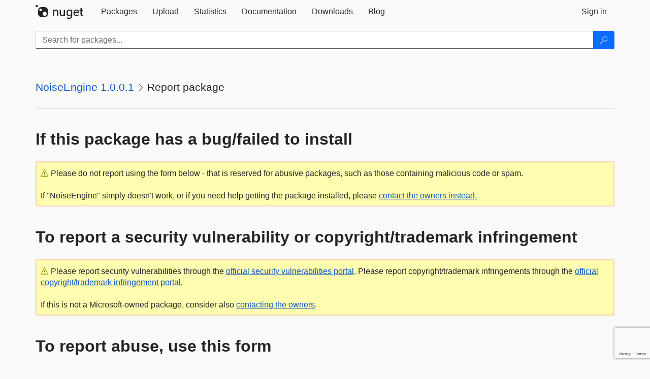

--- FILE ---
content_type: text/html; charset=utf-8
request_url: https://feed.nuget.org/packages/NoiseEngine/1.0.0.1/ReportAbuse
body_size: 6917
content:
<!DOCTYPE html>
<html lang="en">
<head>
    <meta charset="utf-8" />
    <meta http-equiv="X-UA-Compatible" content="IE=edge">
    <meta name="viewport" content="width=device-width, initial-scale=1">
        <meta name="robots" content="noindex">

        <link rel="canonical" href="https://www.nuget.org/packages/NoiseEngine/1.0.0.1/ReportAbuse">

    
    

    <title>
        NuGet Gallery
        | Report Package NoiseEngine 1.0.0.1
    </title>

    <link href="/favicon.ico" rel="shortcut icon" type="image/x-icon" />
        <link title="NuGet.org" type="application/opensearchdescription+xml" href="/opensearch.xml" rel="search">

    <link href="/Content/gallery/css/site.min.css?v=1na5Q3HPVSkugniYsNxjmE134E1C4dpzFOT5rmDYA-E1" rel="stylesheet"/>

    <link href="/Content/gallery/css/bootstrap.min.css" rel="stylesheet"/>


    <script nonce="th2YhQsUYEjkdUDl7hxrfLbYH0jQ20mmsSb5CfN+foM=">
        // Check the browser preferred color scheme
        const prefersDarkMode = window.matchMedia("(prefers-color-scheme: dark)").matches;
        const defaultTheme = prefersDarkMode ? "dark" : "light";
        const preferredTheme = localStorage.getItem("theme")

        // Check if the localStorage item is set, if not set it to the system theme
        if (!preferredTheme || !(preferredTheme === "dark" || preferredTheme === "light")) {
            localStorage.setItem("theme", "system");
        }

        if (preferredTheme === "light" || preferredTheme === "dark") {
            document.documentElement.setAttribute('data-theme', preferredTheme);
        }
        else {
            document.documentElement.setAttribute('data-theme', defaultTheme);
        }
    </script>

    <!-- HTML5 shim and Respond.js for IE8 support of HTML5 elements and media queries -->
    <!-- WARNING: Respond.js doesn't work if you view the page via file:// -->
    <!--[if lt IE 9]>
      <script src="https://oss.maxcdn.com/html5shiv/3.7.3/html5shiv.min.js"></script>
      <script src="https://oss.maxcdn.com/respond/1.4.2/respond.min.js"></script>
    <![endif]-->

    
    
    
    
                <script type="text/javascript">
                var appInsights = window.appInsights || function (config) {
                    function s(config) {
                        t[config] = function () {
                            var i = arguments;
                            t.queue.push(function () { t[config].apply(t, i) })
                        }
                    }

                    var t = { config: config }, r = document, f = window, e = "script", o = r.createElement(e), i, u;
                    for (o.src = config.url || "//js.monitor.azure.com/scripts/a/ai.0.js", r.getElementsByTagName(e)[0].parentNode.appendChild(o), t.cookie = r.cookie, t.queue = [], i = ["Event", "Exception", "Metric", "PageView", "Trace"]; i.length;) s("track" + i.pop());
                    return config.disableExceptionTracking || (i = "onerror", s("_" + i), u = f[i], f[i] = function (config, r, f, e, o) {
                        var s = u && u(config, r, f, e, o);
                        return s !== !0 && t["_" + i](config, r, f, e, o), s
                    }), t
                }({
                    instrumentationKey: 'df3a36b9-dfba-401c-82ab-35690083be3e',
                    samplingPercentage: 100
                });

                window.appInsights = appInsights;
                appInsights.trackPageView();
            </script>

</head>
<body >
    

<div id="cookie-banner"></div>




<nav class="navbar navbar-inverse" role="navigation">
    <div class="container">
        <div class="row">
            <div class="col-sm-12 text-center">
                <a href="#" id="skipToContent" class="showOnFocus" title="Skip To Content">Skip To Content</a>
            </div>
        </div>
        <div class="row">
            <div class="col-sm-12">
                <div class="navbar-header">
                    <button type="button" class="navbar-toggle collapsed" data-toggle="collapse" data-target="#navbar" aria-expanded="false" aria-controls="navbar">
                        <span class="sr-only">Toggle navigation</span>
                        <span class="icon-bar"></span>
                        <span class="icon-bar"></span>
                        <span class="icon-bar"></span>
                    </button>
                    <a href="/" class="home-link">
                        <div class="navbar-logo nuget-logo-image" alt="NuGet home" role="img" aria-label="NuGet Home"     onerror="this.src='https://nuget.org/Content/gallery/img/logo-header-94x29.png'; this.onerror = null;"
></div>
                    </a>
                </div>
                <div id="navbar" class="navbar-collapse collapse">
                    <ul class="nav navbar-nav" role="tablist">
                            <li class="" role="presentation">
        <a role="tab" name="Packages" aria-selected="false" href="/packages" class="link-to-add-local-search-filters">
            <span>Packages</span>
        </a>
    </li>

                            <li class="" role="presentation">
        <a role="tab" name="Upload" aria-selected="false" href="/packages/manage/upload">
            <span>Upload</span>
        </a>
    </li>

    <li class="" role="presentation">
        <a role="tab" name="Statistics" aria-selected="false" href="/stats">
            <span>Statistics</span>
        </a>
    </li>
                                                    <li class="" role="presentation">
        <a role="tab" name="Documentation" aria-selected="false" href="https://docs.microsoft.com/nuget/">
            <span>Documentation</span>
        </a>
    </li>

                            <li class="" role="presentation">
        <a role="tab" name="Downloads" aria-selected="false" href="/downloads">
            <span>Downloads</span>
        </a>
    </li>

                            <li class="" role="presentation">
        <a role="tab" name="Blog" aria-selected="false" href="https://blog.nuget.org/">
            <span>Blog</span>
        </a>
    </li>

                    </ul>
                        <ul class="nav navbar-nav navbar-right" role="tablist">
    <li class="" role="presentation">
        <a role="tab" name="Sign in" aria-selected="false" href="/users/account/LogOn?returnUrl=%2Fpackages%2FNoiseEngine%2F1.0.0.1%2FReportMyPackage" title="Sign in to an existing NuGet.org account">
            <span>Sign in</span>
        </a>
    </li>
                        </ul>
                </div>
            </div>
        </div>
    </div>

        <div id="search-bar-header" class="container search-container">
            <div class="row">
                <form aria-label="Package search bar" class="col-sm-12" id="form-to-add-local-search-filters" action="/packages" method="get">
                    <div class="input-group">
    <input name="q" type="text" class="form-control input-brand" id="search" aria-label="Enter packages to search"
           placeholder="Search for packages..." autocomplete="off"
           value=""
            />
    <span class="input-group-btn">
        <button class="btn btn-brand btn-search" type="submit"
                title="Search for packages" aria-label="Search">
            <span class="ms-Icon ms-Icon--Search" aria-hidden="true"></span>
        </button>
    </span>
</div>
                    <div id="autocomplete-results-container" class="text-left" tabindex="0"></div>

<script type="text/html" id="autocomplete-results-row">
    <!-- ko if: $data -->
    <!-- ko if: $data.PackageRegistration -->
    <div class="col-sm-4 autocomplete-row-id autocomplete-row-data">
        <span data-bind="attr: { id: 'autocomplete-result-id-' + $data.PackageRegistration.Id, title: $data.PackageRegistration.Id }, text: $data.PackageRegistration.Id"></span>
    </div>
    <div class="col-sm-4 autocomplete-row-downloadcount text-right autocomplete-row-data">
        <span data-bind="text: $data.DownloadCount + ' downloads'"></span>
    </div>
    <div class="col-sm-4 autocomplete-row-owners text-left autocomplete-row-data">
        <span data-bind="text: $data.OwnersString + ' '"></span>
    </div>
    <!-- /ko -->
    <!-- ko ifnot: $data.PackageRegistration -->
    <div class="col-sm-12 autocomplete-row-id autocomplete-row-data">
        <span data-bind="attr: { id: 'autocomplete-result-id-' + $data, title: $data  }, text: $data"></span>
    </div>
    <!-- /ko -->
    <!-- /ko -->
</script>

<script type="text/html" id="autocomplete-results-template">
    <!-- ko if: $data.data.length > 0 -->
    <div data-bind="foreach: $data.data" id="autocomplete-results-list">
        <a data-bind="attr: { id: 'autocomplete-result-row-' + $data, href: '/packages/' + $data, title: $data }" tabindex="-1">
            <div data-bind="attr:{ id: 'autocomplete-container-' + $data }" class="autocomplete-results-row">
            </div>
        </a>
    </div>
    <!-- /ko -->
</script>

                </form>
            </div>
        </div>
</nav>






    <div id="skippedToContent">
    

<section role="main" class="container main-container page-report-abuse">
    <div class="row report-form">
        <div class="col-sm-12  col-md-12 ">
            

    <h1 class="ms-font-xl breadcrumb-title">
            <span class="ms-noWrap"><a href="/packages/NoiseEngine/1.0.0.1">NoiseEngine 1.0.0.1</a></span>
                <i class="ms-Icon ms-Icon--ChevronRight ms-font-m" aria-hidden="true"></i>
            <span class="ms-noWrap">Report package
</span>
    </h1>
        <hr class="breadcrumb-divider" />


                <h2><strong>If this package has a bug/failed to install</strong></h2>
    <div class="icon-text alert alert-brand-warning"   role="alert" aria-live="assertive"  >
        <i class="ms-Icon ms-Icon--Warning" aria-hidden="true"></i>
        
                        Please do not report using the form below - that is reserved for abusive packages, such as those containing malicious code or spam.
                        <br />
                        <br />
                        If "NoiseEngine" simply doesn't work, or if you need help getting the package installed, please
                        <a href="/packages/NoiseEngine/1.0.0.1/ContactOwners" title="contact the owners">contact the owners instead.</a>
                    

    </div>
                <h2><strong>To report a security vulnerability or copyright/trademark infringement</strong></h2>
    <div class="icon-text alert alert-brand-warning"   role="alert" aria-live="assertive"  >
        <i class="ms-Icon ms-Icon--Warning" aria-hidden="true"></i>
        
                        Please report security vulnerabilities through the <a href="https://msrc.microsoft.com/create-report" title="report a security vulnerability">official security vulnerabilities portal</a>.
                        Please report copyright/trademark infringements through the <a href="https://msrc.microsoft.com/report/infringement" title="Notice of Copyright or Trademark Infringment">official copyright/trademark infringement portal</a>.
                        <br />
                        <br />
                        If this is not a Microsoft-owned package, consider also <a href="/packages/NoiseEngine/1.0.0.1/ContactOwners" title="contact the owners">contacting the owners</a>.
                    

    </div>
                <h2><strong>To report abuse, use this form</strong></h2>
    <div class="icon-text alert alert-brand-warning"   role="alert" aria-live="assertive"  >
        <i class="ms-Icon ms-Icon--Warning" aria-hidden="true"></i>
        
                            If this is your package, please <a href="/users/account/LogOn?returnUrl=%2Fpackages%2FNoiseEngine%2F1.0.0.1%2FReportMyPackage">sign in</a> to contact support.
                        

    </div>
                <p tabindex="0">
                    <text>
                        Please provide a detailed abuse report with evidence to support your claim! We cannot delete packages without evidence that they exhibit malicious behavior.
                    </text>
                </p>
<form action="/packages/NoiseEngine/1.0.0.1/ReportAbuse" method="post"><input name="__RequestVerificationToken" type="hidden" value="Kw2V8tJuZtjbBLKDgv1m_M4FU1sDc_7e4M9tfkivTwK2ly4gWnILD5ABhVJdP84qVS7Y64owX4Q2YjDpli6zn4QgkkT2lThfD4uubyvF_Cs1" />                    <div id="form-field-reason" class="form-group ">
                        <label for="Reason" id="reason-label">Reason</label>
                        <p tabindex="0">Please select the reason for contacting support about this package. This package contains:</p>
                        <select aria-labelledby="reason-label reason-validation-message" aria-required="true" class="form-control select-brand" data-val="true" data-val-required="You must select a reason for reporting the package." id="Reason" name="Reason"><option value="">&lt;Choose a Reason&gt;</option>
<option value="ViolatesALicenseIOwn">Content infringing my copyright or trademark</option>
<option value="ContainsMaliciousCode">Malicious code</option>
<option value="ContainsSecurityVulnerability">A security vulnerability</option>
<option value="HasABugOrFailedToInstall">A bug/failed to install</option>
<option value="Other">Other</option>
<option value="ChildSexualExploitationOrAbuse">Child sexual exploitation or abuse</option>
<option value="TerrorismOrViolentExtremism">Terrorism or violent extremism</option>
<option value="HateSpeech">Hate speech</option>
<option value="ImminentHarm">Content related to imminent harm</option>
<option value="RevengePorn">Non-consensual intimate imagery (i.e. &quot;revenge porn&quot;)</option>
<option value="OtherNudityOrPornography">Other nudity or pornography (not &quot;revenge porn&quot;)</option>
</select>
                        <span aria-live="assertive" class="field-validation-valid help-block" data-valmsg-for="Reason" data-valmsg-replace="true" id="reason-validation-message" role="alert"></span>
                    </div>
                    <div class="reason-error-has-a-bug" tabindex="0">
                        <p>
                            Unfortunately we cannot provide support for bugs in NuGet packages. Please <a href="/packages/NoiseEngine/1.0.0.1/ContactOwners" title="contact the owners">contact the owners</a> for assistance.
                        </p>
                    </div>
                    <div class="reason-error-security-vulnerability" tabindex="0">
                        <p>
                            Please report security vulnerabilities through the <a href="https://msrc.microsoft.com/create-report" title="report a security vulnerability">official portal</a>.
                            If this is not a Microsoft-owned package, consider also <a href="/packages/NoiseEngine/1.0.0.1/ContactOwners" title="contact the owners">contacting the owners</a>.
                        </p>
                    </div>
                    <div class="reason-error-copyright-infringement" tabindex="0">
                        <p>
                            Please report copyright/trademark infringements through the <a href="https://msrc.microsoft.com/report/infringement" title="Notice of Copyright or Trademark Infringment">official portal</a>.
                            If this is not a Microsoft-owned package, consider also <a href="/packages/NoiseEngine/1.0.0.1/ContactOwners" title="contact the owners">contacting the owners</a>.
                        </p>
                    </div>
                    <div class="reason-error-revenge-porn" tabindex="0">
                        <p>
                            Please report this safety violation through the <a href="https://www.microsoft.com/concern/revengeporn" title="revenge porn portal">official portal</a>.
                        </p>
                    </div>
                    <div id="report-abuse-form">
                        <div class="form-group ">
                            <label for="Email" id="email-label">Your Email Address</label>
                            <input aria-labelledby="email-label email-validation-message" aria-required="true" class="form-control input-brand" data-val="true" data-val-length="The field Your Email Address must be a string with a maximum length of 4000." data-val-length-max="4000" data-val-regex="This doesn&#39;t appear to be a valid email address." data-val-regex-pattern="^[-A-Za-z0-9!#$%&amp;&#39;*+\/=?^_`{|}~\.]+@[A-Za-z0-9]+[\w\.-]*[A-Za-z0-9]*\.[A-Za-z0-9][A-Za-z\.]*[A-Za-z]$" data-val-required="Please enter your email address." id="Email" name="Email" type="text" value="" />
                            <span aria-live="assertive" class="field-validation-valid help-block" data-valmsg-for="Email" data-valmsg-replace="true" id="email-validation-message" role="alert"></span>
                        </div>
                        <div class="form-group already-contacted-owner ">
                            <label class="brand-checkbox">
                                <input aria-labelledby="alreadycontactedowner-label alreadycontactedowner-validation-message" data-val="true" data-val-required="The I have already tried to contact the package owner about this problem. field is required." id="AlreadyContactedOwner" name="AlreadyContactedOwner" type="checkbox" value="true" /><input name="AlreadyContactedOwner" type="hidden" value="false" />
                                <span>I have already tried to contact the package owner about this problem.</span>
                            </label>
                            <span aria-live="assertive" class="field-validation-valid help-block" data-valmsg-for="AlreadyContactedOwner" data-valmsg-replace="true" id="alreadycontactedowner-validation-message" role="alert"></span>
                        </div>
                        <div class="form-group ">
                            <label for="Message" id="message-label">Details</label>
                            <p tabindex="0">
                                Please provide a detailed description of the problem.
                            <p>
                            <div class="online-safety-extras" tabindex="0">
                                <p>
                                    Please also describe where in the package the problem was found. Be sure to include:
                                    <ul>
                                        <li>Whether the problem is in graphics, video, readme, scripts, libraries, nuspec, other metadata, other file(s)</li>
                                        <li>The exact names of the offending file(s)</li>
                                    </ul>
                                </p>
                            </div>
                            <div class="imminent-harm" tabindex="0">
                                <p>
                                    Note: please ensure when reporting this type of abuse that you've considered whether the following are present:
                                    <ul>
                                        <li>A targeted person or group (including self)</li>
                                        <li>An identified actor--i.e. person intending to commit the offense</li>
                                        <li>Details of the threat</li>
                                        <li>Time and/or place where the act will be carried out</li>
                                    </ul>
                                </p>
                            </div>
                            <textarea aria-labelledby="message-label message-validation-message" aria-required="true" class="form-control textarea-brand" cols="50" data-val="true" data-val-length="The field Details must be a string with a maximum length of 4000." data-val-length-max="4000" data-val-required="Please enter a message." id="Message" name="Message" rows="10">
</textarea>
                            <span aria-live="assertive" class="field-validation-valid help-block" data-valmsg-for="Message" data-valmsg-replace="true" id="message-validation-message" role="alert"></span>
                        </div>
                        <div class="form-group ">
                            <label class="brand-checkbox">
                                <input aria-labelledby="copysender-label copysender-validation-message" checked="checked" data-val="true" data-val-required="The Send me a copy field is required." id="CopySender" name="CopySender" type="checkbox" value="true" /><input name="CopySender" type="hidden" value="false" />
                                <span>Send me a copy</span>
                            </label>
                            <span aria-live="assertive" class="field-validation-valid help-block" data-valmsg-for="CopySender" data-valmsg-replace="true" id="copysender-validation-message" role="alert"></span>
                        </div>
                        <div class="form-group">
                            <input id="Submit" type="submit" class="btn btn-brand form-control" value="Report" />
                        </div>
                    </div>
</form>        </div>
    </div>
</section>


    </div>
    <footer class="footer">
    <div class="container">
        <div class="row">
            <div class="col-sm-4">
                <span class="footer-heading"><a href="/policies/Contact">Contact</a></span>
                <p>
                    Got questions about NuGet or the NuGet Gallery?
                </p>
            </div>
            <div class="col-sm-4">
                <span class="footer-heading"><a href="https://status.nuget.org/">Status</a></span>
                <p>
                    Find out the service status of NuGet.org and its related services.
                </p>
            </div>
            <div class="col-sm-4">
                <span class="footer-heading">
                    <a aria-label="Frequently Asked Questions" href="https://aka.ms/nuget-faq">
                        <abbr title="Frequently Asked Questions">FAQ</abbr>
                    </a>
                </span>
                <p>
                    Read the Frequently Asked Questions about NuGet and see if your question made the list.
                </p>
            </div>
        </div>
        <div class="row">
            <div class="col-md-3 row-gap">
                <div class="nuget-logo-footer" alt="NuGet home" role="img" aria-label="NuGet Home"     onerror="this.src='https://nuget.org/Content/gallery/img/logo-footer-184x57.png'; this.onerror = null;"
></div>
            </div>
            <div class="col-md-9 row-gap">
                <div class="row">
                        <div class="col-md-12 footer-release-info">
                            <p>
                                        &#169; Microsoft 2026 -

                                <a href="/policies/About">About</a> -
                                <a href="/policies/Terms">Terms of Use</a> -
                                <a href="https://go.microsoft.com/fwlink/?LinkId=521839" id="footer-privacy-policy-link">Privacy Statement</a>
                                    - <a href="https://www.microsoft.com/trademarks">Trademarks</a>
                                <br />
                            </p>
                        </div>
                </div>
            </div>
        </div>
    </div>
<!--
    This is the NuGet Gallery version 5.0.0-main-12912676.
        Deployed from 0d090ffb4f Link: https://www.github.com/NuGet/NuGetGallery/commit/0d090ffb4f
        Built on HEAD Link: https://www.github.com/NuGet/NuGetGallery/tree/HEAD
        Built on 2025-12-08T05:25:51.4871452+00:00
    Deployment label: PROD-USNC.ASE-5.0.0-main-12912676
    You are on d16dv400000N.
-->

</footer>

        <script src="https://wcpstatic.microsoft.com/mscc/lib/v2/wcp-consent.js" nonce="th2YhQsUYEjkdUDl7hxrfLbYH0jQ20mmsSb5CfN+foM="></script>

    <script src="/Scripts/gallery/site.min.js?v=9352ShibzZ-oY8G2paDIJFoRoTrWghNF7YlXi2tc4d01" nonce='th2YhQsUYEjkdUDl7hxrfLbYH0jQ20mmsSb5CfN+foM='></script>

    
            <script src='https://www.google.com/recaptcha/api.js' async defer></script>
        <script type="text/javascript">
            var $submit = $('#Submit');
            $submit.before(
                '<div id="recaptcha" class="g-recaptcha" '
                + 'data-sitekey="6Lf4P10UAAAAAPp-L5yBSChLOGUdU4ci187t7JCv" data-size="invisible" '
                + 'data-callback="onSubmit" data-tabindex="1"></div>');

            var $form = $submit.parents('form')
            $submit.click(function (e) {
                if ($form.valid()) {
                    e.preventDefault();
                    grecaptcha.execute();
                }
            });

            function onSubmit(token) {
                $form.submit();
            }

            window.onload = function () {
                $('div.g-recaptcha iframe').attr({ tabindex: "1" });
                $('div.g-recaptcha iframe').attr({ role: "document" });
            }
        </script>

    <script>
        function reasonSelected() {
            var $form = $('#Reason').parents('form');
            var val = $('#Reason').val();
            if (val) {
                $form.validate().element($('#Reason'));
            }

            // For error conditions, hide the other form fields and show error messages
            if (val === 'HasABugOrFailedToInstall'
                || val === 'ContainsSecurityVulnerability'
                || val === 'ViolatesALicenseIOwn'
                || val === 'RevengePorn') {
                $('#report-abuse-form').hide();
            } else {
                $('#report-abuse-form').show();
            }

            if (val === 'HasABugOrFailedToInstall') {
                $form.find('.reason-error-has-a-bug').show();
            } else {
                $form.find('.reason-error-has-a-bug').hide();
            }

            if (val === 'ContainsSecurityVulnerability') {
                $form.find('.reason-error-security-vulnerability').show();
            } else {
                $form.find('.reason-error-security-vulnerability').hide();
            }

            if (val === 'ViolatesALicenseIOwn') {
                $form.find('.reason-error-copyright-infringement').show();
            } else {
                $form.find('.reason-error-copyright-infringement').hide();
            }

            if (val === 'RevengePorn') {
                $form.find('.reason-error-revenge-porn').show();
            } else {
                $form.find('.reason-error-revenge-porn').hide();
            }

            // We don't suggest the customer contact the owner in the case of safety violations
            if (val === 'ChildSexualExploitationOrAbuse'
                || val === 'TerrorismOrViolentExtremism'
                || val === 'HateSpeech'
                || val === 'ImminentHarm'
                || val === 'RevengePorn'
                || val === 'OtherNudityOrPornography') {
                $form.find('.already-contacted-owner').hide();
                $form.find('.online-safety-extras').show();
            } else {
                $form.find('.already-contacted-owner').show();
                $form.find('.online-safety-extras').hide();
            }

            if (val === 'ImminentHarm') {
                $form.find('.imminent-harm').show();
            } else {
                $form.find('.imminent-harm').hide();
            }
        }

        $(function () {
            $('#Reason').change(reasonSelected);
            reasonSelected(); // Run once in case it starts with the bad selection
        });
    </script>

</body>
</html>


--- FILE ---
content_type: text/html; charset=utf-8
request_url: https://www.google.com/recaptcha/api2/anchor?ar=1&k=6Lf4P10UAAAAAPp-L5yBSChLOGUdU4ci187t7JCv&co=aHR0cHM6Ly9mZWVkLm51Z2V0Lm9yZzo0NDM.&hl=en&v=PoyoqOPhxBO7pBk68S4YbpHZ&size=invisible&anchor-ms=20000&execute-ms=30000&cb=mkblskmkk37d
body_size: 49173
content:
<!DOCTYPE HTML><html dir="ltr" lang="en"><head><meta http-equiv="Content-Type" content="text/html; charset=UTF-8">
<meta http-equiv="X-UA-Compatible" content="IE=edge">
<title>reCAPTCHA</title>
<style type="text/css">
/* cyrillic-ext */
@font-face {
  font-family: 'Roboto';
  font-style: normal;
  font-weight: 400;
  font-stretch: 100%;
  src: url(//fonts.gstatic.com/s/roboto/v48/KFO7CnqEu92Fr1ME7kSn66aGLdTylUAMa3GUBHMdazTgWw.woff2) format('woff2');
  unicode-range: U+0460-052F, U+1C80-1C8A, U+20B4, U+2DE0-2DFF, U+A640-A69F, U+FE2E-FE2F;
}
/* cyrillic */
@font-face {
  font-family: 'Roboto';
  font-style: normal;
  font-weight: 400;
  font-stretch: 100%;
  src: url(//fonts.gstatic.com/s/roboto/v48/KFO7CnqEu92Fr1ME7kSn66aGLdTylUAMa3iUBHMdazTgWw.woff2) format('woff2');
  unicode-range: U+0301, U+0400-045F, U+0490-0491, U+04B0-04B1, U+2116;
}
/* greek-ext */
@font-face {
  font-family: 'Roboto';
  font-style: normal;
  font-weight: 400;
  font-stretch: 100%;
  src: url(//fonts.gstatic.com/s/roboto/v48/KFO7CnqEu92Fr1ME7kSn66aGLdTylUAMa3CUBHMdazTgWw.woff2) format('woff2');
  unicode-range: U+1F00-1FFF;
}
/* greek */
@font-face {
  font-family: 'Roboto';
  font-style: normal;
  font-weight: 400;
  font-stretch: 100%;
  src: url(//fonts.gstatic.com/s/roboto/v48/KFO7CnqEu92Fr1ME7kSn66aGLdTylUAMa3-UBHMdazTgWw.woff2) format('woff2');
  unicode-range: U+0370-0377, U+037A-037F, U+0384-038A, U+038C, U+038E-03A1, U+03A3-03FF;
}
/* math */
@font-face {
  font-family: 'Roboto';
  font-style: normal;
  font-weight: 400;
  font-stretch: 100%;
  src: url(//fonts.gstatic.com/s/roboto/v48/KFO7CnqEu92Fr1ME7kSn66aGLdTylUAMawCUBHMdazTgWw.woff2) format('woff2');
  unicode-range: U+0302-0303, U+0305, U+0307-0308, U+0310, U+0312, U+0315, U+031A, U+0326-0327, U+032C, U+032F-0330, U+0332-0333, U+0338, U+033A, U+0346, U+034D, U+0391-03A1, U+03A3-03A9, U+03B1-03C9, U+03D1, U+03D5-03D6, U+03F0-03F1, U+03F4-03F5, U+2016-2017, U+2034-2038, U+203C, U+2040, U+2043, U+2047, U+2050, U+2057, U+205F, U+2070-2071, U+2074-208E, U+2090-209C, U+20D0-20DC, U+20E1, U+20E5-20EF, U+2100-2112, U+2114-2115, U+2117-2121, U+2123-214F, U+2190, U+2192, U+2194-21AE, U+21B0-21E5, U+21F1-21F2, U+21F4-2211, U+2213-2214, U+2216-22FF, U+2308-230B, U+2310, U+2319, U+231C-2321, U+2336-237A, U+237C, U+2395, U+239B-23B7, U+23D0, U+23DC-23E1, U+2474-2475, U+25AF, U+25B3, U+25B7, U+25BD, U+25C1, U+25CA, U+25CC, U+25FB, U+266D-266F, U+27C0-27FF, U+2900-2AFF, U+2B0E-2B11, U+2B30-2B4C, U+2BFE, U+3030, U+FF5B, U+FF5D, U+1D400-1D7FF, U+1EE00-1EEFF;
}
/* symbols */
@font-face {
  font-family: 'Roboto';
  font-style: normal;
  font-weight: 400;
  font-stretch: 100%;
  src: url(//fonts.gstatic.com/s/roboto/v48/KFO7CnqEu92Fr1ME7kSn66aGLdTylUAMaxKUBHMdazTgWw.woff2) format('woff2');
  unicode-range: U+0001-000C, U+000E-001F, U+007F-009F, U+20DD-20E0, U+20E2-20E4, U+2150-218F, U+2190, U+2192, U+2194-2199, U+21AF, U+21E6-21F0, U+21F3, U+2218-2219, U+2299, U+22C4-22C6, U+2300-243F, U+2440-244A, U+2460-24FF, U+25A0-27BF, U+2800-28FF, U+2921-2922, U+2981, U+29BF, U+29EB, U+2B00-2BFF, U+4DC0-4DFF, U+FFF9-FFFB, U+10140-1018E, U+10190-1019C, U+101A0, U+101D0-101FD, U+102E0-102FB, U+10E60-10E7E, U+1D2C0-1D2D3, U+1D2E0-1D37F, U+1F000-1F0FF, U+1F100-1F1AD, U+1F1E6-1F1FF, U+1F30D-1F30F, U+1F315, U+1F31C, U+1F31E, U+1F320-1F32C, U+1F336, U+1F378, U+1F37D, U+1F382, U+1F393-1F39F, U+1F3A7-1F3A8, U+1F3AC-1F3AF, U+1F3C2, U+1F3C4-1F3C6, U+1F3CA-1F3CE, U+1F3D4-1F3E0, U+1F3ED, U+1F3F1-1F3F3, U+1F3F5-1F3F7, U+1F408, U+1F415, U+1F41F, U+1F426, U+1F43F, U+1F441-1F442, U+1F444, U+1F446-1F449, U+1F44C-1F44E, U+1F453, U+1F46A, U+1F47D, U+1F4A3, U+1F4B0, U+1F4B3, U+1F4B9, U+1F4BB, U+1F4BF, U+1F4C8-1F4CB, U+1F4D6, U+1F4DA, U+1F4DF, U+1F4E3-1F4E6, U+1F4EA-1F4ED, U+1F4F7, U+1F4F9-1F4FB, U+1F4FD-1F4FE, U+1F503, U+1F507-1F50B, U+1F50D, U+1F512-1F513, U+1F53E-1F54A, U+1F54F-1F5FA, U+1F610, U+1F650-1F67F, U+1F687, U+1F68D, U+1F691, U+1F694, U+1F698, U+1F6AD, U+1F6B2, U+1F6B9-1F6BA, U+1F6BC, U+1F6C6-1F6CF, U+1F6D3-1F6D7, U+1F6E0-1F6EA, U+1F6F0-1F6F3, U+1F6F7-1F6FC, U+1F700-1F7FF, U+1F800-1F80B, U+1F810-1F847, U+1F850-1F859, U+1F860-1F887, U+1F890-1F8AD, U+1F8B0-1F8BB, U+1F8C0-1F8C1, U+1F900-1F90B, U+1F93B, U+1F946, U+1F984, U+1F996, U+1F9E9, U+1FA00-1FA6F, U+1FA70-1FA7C, U+1FA80-1FA89, U+1FA8F-1FAC6, U+1FACE-1FADC, U+1FADF-1FAE9, U+1FAF0-1FAF8, U+1FB00-1FBFF;
}
/* vietnamese */
@font-face {
  font-family: 'Roboto';
  font-style: normal;
  font-weight: 400;
  font-stretch: 100%;
  src: url(//fonts.gstatic.com/s/roboto/v48/KFO7CnqEu92Fr1ME7kSn66aGLdTylUAMa3OUBHMdazTgWw.woff2) format('woff2');
  unicode-range: U+0102-0103, U+0110-0111, U+0128-0129, U+0168-0169, U+01A0-01A1, U+01AF-01B0, U+0300-0301, U+0303-0304, U+0308-0309, U+0323, U+0329, U+1EA0-1EF9, U+20AB;
}
/* latin-ext */
@font-face {
  font-family: 'Roboto';
  font-style: normal;
  font-weight: 400;
  font-stretch: 100%;
  src: url(//fonts.gstatic.com/s/roboto/v48/KFO7CnqEu92Fr1ME7kSn66aGLdTylUAMa3KUBHMdazTgWw.woff2) format('woff2');
  unicode-range: U+0100-02BA, U+02BD-02C5, U+02C7-02CC, U+02CE-02D7, U+02DD-02FF, U+0304, U+0308, U+0329, U+1D00-1DBF, U+1E00-1E9F, U+1EF2-1EFF, U+2020, U+20A0-20AB, U+20AD-20C0, U+2113, U+2C60-2C7F, U+A720-A7FF;
}
/* latin */
@font-face {
  font-family: 'Roboto';
  font-style: normal;
  font-weight: 400;
  font-stretch: 100%;
  src: url(//fonts.gstatic.com/s/roboto/v48/KFO7CnqEu92Fr1ME7kSn66aGLdTylUAMa3yUBHMdazQ.woff2) format('woff2');
  unicode-range: U+0000-00FF, U+0131, U+0152-0153, U+02BB-02BC, U+02C6, U+02DA, U+02DC, U+0304, U+0308, U+0329, U+2000-206F, U+20AC, U+2122, U+2191, U+2193, U+2212, U+2215, U+FEFF, U+FFFD;
}
/* cyrillic-ext */
@font-face {
  font-family: 'Roboto';
  font-style: normal;
  font-weight: 500;
  font-stretch: 100%;
  src: url(//fonts.gstatic.com/s/roboto/v48/KFO7CnqEu92Fr1ME7kSn66aGLdTylUAMa3GUBHMdazTgWw.woff2) format('woff2');
  unicode-range: U+0460-052F, U+1C80-1C8A, U+20B4, U+2DE0-2DFF, U+A640-A69F, U+FE2E-FE2F;
}
/* cyrillic */
@font-face {
  font-family: 'Roboto';
  font-style: normal;
  font-weight: 500;
  font-stretch: 100%;
  src: url(//fonts.gstatic.com/s/roboto/v48/KFO7CnqEu92Fr1ME7kSn66aGLdTylUAMa3iUBHMdazTgWw.woff2) format('woff2');
  unicode-range: U+0301, U+0400-045F, U+0490-0491, U+04B0-04B1, U+2116;
}
/* greek-ext */
@font-face {
  font-family: 'Roboto';
  font-style: normal;
  font-weight: 500;
  font-stretch: 100%;
  src: url(//fonts.gstatic.com/s/roboto/v48/KFO7CnqEu92Fr1ME7kSn66aGLdTylUAMa3CUBHMdazTgWw.woff2) format('woff2');
  unicode-range: U+1F00-1FFF;
}
/* greek */
@font-face {
  font-family: 'Roboto';
  font-style: normal;
  font-weight: 500;
  font-stretch: 100%;
  src: url(//fonts.gstatic.com/s/roboto/v48/KFO7CnqEu92Fr1ME7kSn66aGLdTylUAMa3-UBHMdazTgWw.woff2) format('woff2');
  unicode-range: U+0370-0377, U+037A-037F, U+0384-038A, U+038C, U+038E-03A1, U+03A3-03FF;
}
/* math */
@font-face {
  font-family: 'Roboto';
  font-style: normal;
  font-weight: 500;
  font-stretch: 100%;
  src: url(//fonts.gstatic.com/s/roboto/v48/KFO7CnqEu92Fr1ME7kSn66aGLdTylUAMawCUBHMdazTgWw.woff2) format('woff2');
  unicode-range: U+0302-0303, U+0305, U+0307-0308, U+0310, U+0312, U+0315, U+031A, U+0326-0327, U+032C, U+032F-0330, U+0332-0333, U+0338, U+033A, U+0346, U+034D, U+0391-03A1, U+03A3-03A9, U+03B1-03C9, U+03D1, U+03D5-03D6, U+03F0-03F1, U+03F4-03F5, U+2016-2017, U+2034-2038, U+203C, U+2040, U+2043, U+2047, U+2050, U+2057, U+205F, U+2070-2071, U+2074-208E, U+2090-209C, U+20D0-20DC, U+20E1, U+20E5-20EF, U+2100-2112, U+2114-2115, U+2117-2121, U+2123-214F, U+2190, U+2192, U+2194-21AE, U+21B0-21E5, U+21F1-21F2, U+21F4-2211, U+2213-2214, U+2216-22FF, U+2308-230B, U+2310, U+2319, U+231C-2321, U+2336-237A, U+237C, U+2395, U+239B-23B7, U+23D0, U+23DC-23E1, U+2474-2475, U+25AF, U+25B3, U+25B7, U+25BD, U+25C1, U+25CA, U+25CC, U+25FB, U+266D-266F, U+27C0-27FF, U+2900-2AFF, U+2B0E-2B11, U+2B30-2B4C, U+2BFE, U+3030, U+FF5B, U+FF5D, U+1D400-1D7FF, U+1EE00-1EEFF;
}
/* symbols */
@font-face {
  font-family: 'Roboto';
  font-style: normal;
  font-weight: 500;
  font-stretch: 100%;
  src: url(//fonts.gstatic.com/s/roboto/v48/KFO7CnqEu92Fr1ME7kSn66aGLdTylUAMaxKUBHMdazTgWw.woff2) format('woff2');
  unicode-range: U+0001-000C, U+000E-001F, U+007F-009F, U+20DD-20E0, U+20E2-20E4, U+2150-218F, U+2190, U+2192, U+2194-2199, U+21AF, U+21E6-21F0, U+21F3, U+2218-2219, U+2299, U+22C4-22C6, U+2300-243F, U+2440-244A, U+2460-24FF, U+25A0-27BF, U+2800-28FF, U+2921-2922, U+2981, U+29BF, U+29EB, U+2B00-2BFF, U+4DC0-4DFF, U+FFF9-FFFB, U+10140-1018E, U+10190-1019C, U+101A0, U+101D0-101FD, U+102E0-102FB, U+10E60-10E7E, U+1D2C0-1D2D3, U+1D2E0-1D37F, U+1F000-1F0FF, U+1F100-1F1AD, U+1F1E6-1F1FF, U+1F30D-1F30F, U+1F315, U+1F31C, U+1F31E, U+1F320-1F32C, U+1F336, U+1F378, U+1F37D, U+1F382, U+1F393-1F39F, U+1F3A7-1F3A8, U+1F3AC-1F3AF, U+1F3C2, U+1F3C4-1F3C6, U+1F3CA-1F3CE, U+1F3D4-1F3E0, U+1F3ED, U+1F3F1-1F3F3, U+1F3F5-1F3F7, U+1F408, U+1F415, U+1F41F, U+1F426, U+1F43F, U+1F441-1F442, U+1F444, U+1F446-1F449, U+1F44C-1F44E, U+1F453, U+1F46A, U+1F47D, U+1F4A3, U+1F4B0, U+1F4B3, U+1F4B9, U+1F4BB, U+1F4BF, U+1F4C8-1F4CB, U+1F4D6, U+1F4DA, U+1F4DF, U+1F4E3-1F4E6, U+1F4EA-1F4ED, U+1F4F7, U+1F4F9-1F4FB, U+1F4FD-1F4FE, U+1F503, U+1F507-1F50B, U+1F50D, U+1F512-1F513, U+1F53E-1F54A, U+1F54F-1F5FA, U+1F610, U+1F650-1F67F, U+1F687, U+1F68D, U+1F691, U+1F694, U+1F698, U+1F6AD, U+1F6B2, U+1F6B9-1F6BA, U+1F6BC, U+1F6C6-1F6CF, U+1F6D3-1F6D7, U+1F6E0-1F6EA, U+1F6F0-1F6F3, U+1F6F7-1F6FC, U+1F700-1F7FF, U+1F800-1F80B, U+1F810-1F847, U+1F850-1F859, U+1F860-1F887, U+1F890-1F8AD, U+1F8B0-1F8BB, U+1F8C0-1F8C1, U+1F900-1F90B, U+1F93B, U+1F946, U+1F984, U+1F996, U+1F9E9, U+1FA00-1FA6F, U+1FA70-1FA7C, U+1FA80-1FA89, U+1FA8F-1FAC6, U+1FACE-1FADC, U+1FADF-1FAE9, U+1FAF0-1FAF8, U+1FB00-1FBFF;
}
/* vietnamese */
@font-face {
  font-family: 'Roboto';
  font-style: normal;
  font-weight: 500;
  font-stretch: 100%;
  src: url(//fonts.gstatic.com/s/roboto/v48/KFO7CnqEu92Fr1ME7kSn66aGLdTylUAMa3OUBHMdazTgWw.woff2) format('woff2');
  unicode-range: U+0102-0103, U+0110-0111, U+0128-0129, U+0168-0169, U+01A0-01A1, U+01AF-01B0, U+0300-0301, U+0303-0304, U+0308-0309, U+0323, U+0329, U+1EA0-1EF9, U+20AB;
}
/* latin-ext */
@font-face {
  font-family: 'Roboto';
  font-style: normal;
  font-weight: 500;
  font-stretch: 100%;
  src: url(//fonts.gstatic.com/s/roboto/v48/KFO7CnqEu92Fr1ME7kSn66aGLdTylUAMa3KUBHMdazTgWw.woff2) format('woff2');
  unicode-range: U+0100-02BA, U+02BD-02C5, U+02C7-02CC, U+02CE-02D7, U+02DD-02FF, U+0304, U+0308, U+0329, U+1D00-1DBF, U+1E00-1E9F, U+1EF2-1EFF, U+2020, U+20A0-20AB, U+20AD-20C0, U+2113, U+2C60-2C7F, U+A720-A7FF;
}
/* latin */
@font-face {
  font-family: 'Roboto';
  font-style: normal;
  font-weight: 500;
  font-stretch: 100%;
  src: url(//fonts.gstatic.com/s/roboto/v48/KFO7CnqEu92Fr1ME7kSn66aGLdTylUAMa3yUBHMdazQ.woff2) format('woff2');
  unicode-range: U+0000-00FF, U+0131, U+0152-0153, U+02BB-02BC, U+02C6, U+02DA, U+02DC, U+0304, U+0308, U+0329, U+2000-206F, U+20AC, U+2122, U+2191, U+2193, U+2212, U+2215, U+FEFF, U+FFFD;
}
/* cyrillic-ext */
@font-face {
  font-family: 'Roboto';
  font-style: normal;
  font-weight: 900;
  font-stretch: 100%;
  src: url(//fonts.gstatic.com/s/roboto/v48/KFO7CnqEu92Fr1ME7kSn66aGLdTylUAMa3GUBHMdazTgWw.woff2) format('woff2');
  unicode-range: U+0460-052F, U+1C80-1C8A, U+20B4, U+2DE0-2DFF, U+A640-A69F, U+FE2E-FE2F;
}
/* cyrillic */
@font-face {
  font-family: 'Roboto';
  font-style: normal;
  font-weight: 900;
  font-stretch: 100%;
  src: url(//fonts.gstatic.com/s/roboto/v48/KFO7CnqEu92Fr1ME7kSn66aGLdTylUAMa3iUBHMdazTgWw.woff2) format('woff2');
  unicode-range: U+0301, U+0400-045F, U+0490-0491, U+04B0-04B1, U+2116;
}
/* greek-ext */
@font-face {
  font-family: 'Roboto';
  font-style: normal;
  font-weight: 900;
  font-stretch: 100%;
  src: url(//fonts.gstatic.com/s/roboto/v48/KFO7CnqEu92Fr1ME7kSn66aGLdTylUAMa3CUBHMdazTgWw.woff2) format('woff2');
  unicode-range: U+1F00-1FFF;
}
/* greek */
@font-face {
  font-family: 'Roboto';
  font-style: normal;
  font-weight: 900;
  font-stretch: 100%;
  src: url(//fonts.gstatic.com/s/roboto/v48/KFO7CnqEu92Fr1ME7kSn66aGLdTylUAMa3-UBHMdazTgWw.woff2) format('woff2');
  unicode-range: U+0370-0377, U+037A-037F, U+0384-038A, U+038C, U+038E-03A1, U+03A3-03FF;
}
/* math */
@font-face {
  font-family: 'Roboto';
  font-style: normal;
  font-weight: 900;
  font-stretch: 100%;
  src: url(//fonts.gstatic.com/s/roboto/v48/KFO7CnqEu92Fr1ME7kSn66aGLdTylUAMawCUBHMdazTgWw.woff2) format('woff2');
  unicode-range: U+0302-0303, U+0305, U+0307-0308, U+0310, U+0312, U+0315, U+031A, U+0326-0327, U+032C, U+032F-0330, U+0332-0333, U+0338, U+033A, U+0346, U+034D, U+0391-03A1, U+03A3-03A9, U+03B1-03C9, U+03D1, U+03D5-03D6, U+03F0-03F1, U+03F4-03F5, U+2016-2017, U+2034-2038, U+203C, U+2040, U+2043, U+2047, U+2050, U+2057, U+205F, U+2070-2071, U+2074-208E, U+2090-209C, U+20D0-20DC, U+20E1, U+20E5-20EF, U+2100-2112, U+2114-2115, U+2117-2121, U+2123-214F, U+2190, U+2192, U+2194-21AE, U+21B0-21E5, U+21F1-21F2, U+21F4-2211, U+2213-2214, U+2216-22FF, U+2308-230B, U+2310, U+2319, U+231C-2321, U+2336-237A, U+237C, U+2395, U+239B-23B7, U+23D0, U+23DC-23E1, U+2474-2475, U+25AF, U+25B3, U+25B7, U+25BD, U+25C1, U+25CA, U+25CC, U+25FB, U+266D-266F, U+27C0-27FF, U+2900-2AFF, U+2B0E-2B11, U+2B30-2B4C, U+2BFE, U+3030, U+FF5B, U+FF5D, U+1D400-1D7FF, U+1EE00-1EEFF;
}
/* symbols */
@font-face {
  font-family: 'Roboto';
  font-style: normal;
  font-weight: 900;
  font-stretch: 100%;
  src: url(//fonts.gstatic.com/s/roboto/v48/KFO7CnqEu92Fr1ME7kSn66aGLdTylUAMaxKUBHMdazTgWw.woff2) format('woff2');
  unicode-range: U+0001-000C, U+000E-001F, U+007F-009F, U+20DD-20E0, U+20E2-20E4, U+2150-218F, U+2190, U+2192, U+2194-2199, U+21AF, U+21E6-21F0, U+21F3, U+2218-2219, U+2299, U+22C4-22C6, U+2300-243F, U+2440-244A, U+2460-24FF, U+25A0-27BF, U+2800-28FF, U+2921-2922, U+2981, U+29BF, U+29EB, U+2B00-2BFF, U+4DC0-4DFF, U+FFF9-FFFB, U+10140-1018E, U+10190-1019C, U+101A0, U+101D0-101FD, U+102E0-102FB, U+10E60-10E7E, U+1D2C0-1D2D3, U+1D2E0-1D37F, U+1F000-1F0FF, U+1F100-1F1AD, U+1F1E6-1F1FF, U+1F30D-1F30F, U+1F315, U+1F31C, U+1F31E, U+1F320-1F32C, U+1F336, U+1F378, U+1F37D, U+1F382, U+1F393-1F39F, U+1F3A7-1F3A8, U+1F3AC-1F3AF, U+1F3C2, U+1F3C4-1F3C6, U+1F3CA-1F3CE, U+1F3D4-1F3E0, U+1F3ED, U+1F3F1-1F3F3, U+1F3F5-1F3F7, U+1F408, U+1F415, U+1F41F, U+1F426, U+1F43F, U+1F441-1F442, U+1F444, U+1F446-1F449, U+1F44C-1F44E, U+1F453, U+1F46A, U+1F47D, U+1F4A3, U+1F4B0, U+1F4B3, U+1F4B9, U+1F4BB, U+1F4BF, U+1F4C8-1F4CB, U+1F4D6, U+1F4DA, U+1F4DF, U+1F4E3-1F4E6, U+1F4EA-1F4ED, U+1F4F7, U+1F4F9-1F4FB, U+1F4FD-1F4FE, U+1F503, U+1F507-1F50B, U+1F50D, U+1F512-1F513, U+1F53E-1F54A, U+1F54F-1F5FA, U+1F610, U+1F650-1F67F, U+1F687, U+1F68D, U+1F691, U+1F694, U+1F698, U+1F6AD, U+1F6B2, U+1F6B9-1F6BA, U+1F6BC, U+1F6C6-1F6CF, U+1F6D3-1F6D7, U+1F6E0-1F6EA, U+1F6F0-1F6F3, U+1F6F7-1F6FC, U+1F700-1F7FF, U+1F800-1F80B, U+1F810-1F847, U+1F850-1F859, U+1F860-1F887, U+1F890-1F8AD, U+1F8B0-1F8BB, U+1F8C0-1F8C1, U+1F900-1F90B, U+1F93B, U+1F946, U+1F984, U+1F996, U+1F9E9, U+1FA00-1FA6F, U+1FA70-1FA7C, U+1FA80-1FA89, U+1FA8F-1FAC6, U+1FACE-1FADC, U+1FADF-1FAE9, U+1FAF0-1FAF8, U+1FB00-1FBFF;
}
/* vietnamese */
@font-face {
  font-family: 'Roboto';
  font-style: normal;
  font-weight: 900;
  font-stretch: 100%;
  src: url(//fonts.gstatic.com/s/roboto/v48/KFO7CnqEu92Fr1ME7kSn66aGLdTylUAMa3OUBHMdazTgWw.woff2) format('woff2');
  unicode-range: U+0102-0103, U+0110-0111, U+0128-0129, U+0168-0169, U+01A0-01A1, U+01AF-01B0, U+0300-0301, U+0303-0304, U+0308-0309, U+0323, U+0329, U+1EA0-1EF9, U+20AB;
}
/* latin-ext */
@font-face {
  font-family: 'Roboto';
  font-style: normal;
  font-weight: 900;
  font-stretch: 100%;
  src: url(//fonts.gstatic.com/s/roboto/v48/KFO7CnqEu92Fr1ME7kSn66aGLdTylUAMa3KUBHMdazTgWw.woff2) format('woff2');
  unicode-range: U+0100-02BA, U+02BD-02C5, U+02C7-02CC, U+02CE-02D7, U+02DD-02FF, U+0304, U+0308, U+0329, U+1D00-1DBF, U+1E00-1E9F, U+1EF2-1EFF, U+2020, U+20A0-20AB, U+20AD-20C0, U+2113, U+2C60-2C7F, U+A720-A7FF;
}
/* latin */
@font-face {
  font-family: 'Roboto';
  font-style: normal;
  font-weight: 900;
  font-stretch: 100%;
  src: url(//fonts.gstatic.com/s/roboto/v48/KFO7CnqEu92Fr1ME7kSn66aGLdTylUAMa3yUBHMdazQ.woff2) format('woff2');
  unicode-range: U+0000-00FF, U+0131, U+0152-0153, U+02BB-02BC, U+02C6, U+02DA, U+02DC, U+0304, U+0308, U+0329, U+2000-206F, U+20AC, U+2122, U+2191, U+2193, U+2212, U+2215, U+FEFF, U+FFFD;
}

</style>
<link rel="stylesheet" type="text/css" href="https://www.gstatic.com/recaptcha/releases/PoyoqOPhxBO7pBk68S4YbpHZ/styles__ltr.css">
<script nonce="x6vf7I04_JrseiowyaJ1XQ" type="text/javascript">window['__recaptcha_api'] = 'https://www.google.com/recaptcha/api2/';</script>
<script type="text/javascript" src="https://www.gstatic.com/recaptcha/releases/PoyoqOPhxBO7pBk68S4YbpHZ/recaptcha__en.js" nonce="x6vf7I04_JrseiowyaJ1XQ">
      
    </script></head>
<body><div id="rc-anchor-alert" class="rc-anchor-alert"></div>
<input type="hidden" id="recaptcha-token" value="[base64]">
<script type="text/javascript" nonce="x6vf7I04_JrseiowyaJ1XQ">
      recaptcha.anchor.Main.init("[\x22ainput\x22,[\x22bgdata\x22,\x22\x22,\[base64]/[base64]/[base64]/[base64]/[base64]/UltsKytdPUU6KEU8MjA0OD9SW2wrK109RT4+NnwxOTI6KChFJjY0NTEyKT09NTUyOTYmJk0rMTxjLmxlbmd0aCYmKGMuY2hhckNvZGVBdChNKzEpJjY0NTEyKT09NTYzMjA/[base64]/[base64]/[base64]/[base64]/[base64]/[base64]/[base64]\x22,\[base64]\\u003d\\u003d\x22,\x22wpoUeMKKM0deNsOPCMKIVMKnwqxZwpxpV8ODDk5VwoXCmcOgwqXDojhxYX3Cmy9pOsKJWFPCj1fDjUTCuMK8XcOWw4/CjcOeTcO/e0zCiMOWwrRGw5QIaMOCwq/DuDXCu8KncAFpwqQBwr3CqgzDrijChSEfwrNtAw/[base64]/CuD5seDfDqHBkwrFwwofDr08cw5QUBsKxTl4QH8OXw4QvwohMWjJOGMO/[base64]/wrM0asKYOcKywrQVw4vDv8O4X8O0McOQM0Mqw7/DrMKDWVV3TcKAwqEIwo/DvyDDkVXDocKSwoI6ZBcAXWo5wqtYw4Iow5Fzw6JcDHESMVnCvRszwolJwpdjw53ChcOHw6TDgjrCu8KwHCzDmDjDq8KTwppowrA4XzLCjsK7BAxwZVxuPC7Dm05Iw7nDkcOXCsOKScK0cBwxw4stwo/DucOcwrtiDsOBwqVcZcONw6AKw5cABBsnw57ChsOGwq3CtMKsRMOvw5kxwrPDusO+wpJbwpwVwqPDgU4dZwjDkMKUZcKlw5tNRcOTSsK7RTPDmsOkDGU+wovCrMKHecKtNV/Dnx/CksKJVcK3FsObRsOiwrciw63DgW9gw6A3WsOqw4LDi8OKZhYyw7DCrsO7fMK3Y143wqVsasOOwq1IHsKjEMOWwqAfw5zCkGERLsKlJMKqC3/DlMOcY8OGw77Coig7Ln93OFgmCzcsw6rDmidhZsOpw7HDi8OGw7XDhsOIa8OTwqvDscOiw5bDoxJuUsKhMC3Do8Oqw7sxw4rDu8OqFMKoRhnDtifCo0A2w4vCmMKbw5NlFnEIFMO5OGrCp8Oywp7DsFFoecOxTn/DuWNuw7/CtsKxQzzCuFV1w4LCrjXCrDAILWrCsD8GNSQ9FcKkw6XDogfDl8OBeDotwqpLwrHClW5ZPcKtNibDinUlw5XCm38ha8O0w7LCpCZjXhbDqsK6TQ4hUy/Chkhowr19w5g8V1pFw5o/[base64]/Du8OkIiVswr9Xwr9zw7fDqytcPsKLan8Re3/CjcKJwpbDnGZXwrcCHVtyRBo8w4BSDm8+w6pcwqskeUAcwpfCmMKMwqnCncK3wq42JsKxwpXDh8K8dCXCqXzDmcOZRsO5esKawrXDqcOielx/[base64]/DulfDhhY5w4d/J8KLf8K/f2HDl8KMwpI6HsKhbDwLasK2wrRiw7nChnLDlcOOw4t8NGwrw68oa0dsw5p5V8OQG3fDoMKDZ0jCnsK8KMKdFTPCgSvCp8ORw7nCi8K5LS5Zw593wq1HG0RCMcOIOMKawo3CsMOeC0fDucOhwotSwq8Zw4Z/wp3Cn8K8TMO9w6zDukXDqkLCvMK2KMKAPCkVw6nDoMKwwovCiwx/w6nCoMOqw7E3CcKxGMO2IcO8aA9xbMOCw4TCjXV8YcOaTkw6RyzDnEPDncKSPFpGw4jDpHtawr1QOC7DpBNUworCpybCklBuaGIUw5HCpkBlHsOJwrwMwrbCuSMBw6jCpDd2O8OvZ8OMPMO8JsKAYm7DhAd5w7vCoTnDuhNjbsKrw7Ukw4/[base64]/CtyzDrMO+VMOxwoXCgsOwwr/DtMO4w7HDj2oMLsOAV3nDsQwRw73CvEV5w6hhIXjCuQ/DmF7CqcOARsOZM8OKQsOUMhp7Kio2wpJfDMKCwqHCinIrw70uw6fDtsK5VMKTw7lHw5HDkE7CqDAtVAbClGHDthYRw6Q/w6BnSWbDncOvw5XCjcKNw6wPw7HDm8Omw6VZwrwZTcOnd8O7FsK7ccO6w4jCjsOzw73Dg8K9LB09Aw1UwqLDscKgVFrDkX5uMMO6f8Ofw5nCt8KmMMO+dsKUw5HDk8OywoLDm8OLAih/w4FJwqxZKsKLDsKme8KVw6NkacKiGn/CokvDlsKPwrAPcADCpD3CtcKuYcOGdcKkEcOjw7xOOcKrKxIdXyPDskDCgcKbwrZdTWjChDM0cwogDgkHF8K9wqzCocOtDcOLbWgbKWvCk8OMUMO3AcKiwrkmWMOwwopwGMKgwrgxMh5RE3gfbDg7TcOcbVTCv3LCvAsJwrxUwp7ChMOqJ0Iqw4NhZMKywr/CoMKYw67DkMOVw5zDu8OOKsO/wo0dwoTChmrDh8K8bcOJfcOIURzChnZ/w6ceVsO7wq7DumlnwqU+bMKVEgLDn8Okwp19wo3CnDMMw6DCuABNw4zDjmETwr04wrp7NkHDkcK/PMOMw5Bwwr7CtMKmwqXCnWrDgMKsVcKAw6/Dr8OCWcO2w7bClGfDmsO7C1rDoWcle8O6woDCmsKiIwpgw6lEwo8OCGIJbsOkwrfDgcOQwp7CnFbDlsObw7IKFg/Co8KTYMOTw53Cv30nw73CkcKrwqpxJ8OEwoRSLMKaOz7ChcOtLR/[base64]/DpMKMw6DDscOdZ8OcLHbDocK3RmlWGcOHw5V0GAPDinpFCsKEw5LCoMOZTcOQwq7CoiHDusOHw4FNwoXCvg/[base64]/[base64]/Cg8O7woHDvMKEQMOzwrlTdWgDfULCiFDCmmtTw5DDh8OhVRgaM8O/wpTCpGnCvDdmw7bDuUVFXMKlHVnCuyXCvcKmD8O9O2vDssOvbsK/GsKnw4HCtzs2HATDvUgfwptSwqbDhsKhRsKfN8KdMsOsw7bCk8O5wrF2w4spw5/[base64]/CkBgCw5LChy7DkGc3w4jCiQnDscOKE8OyXsKDwonDoi/CtMOMIMOiVHBEwq/DsWrCs8KLwrfDm8KFXsOMwo/Cv2VvP8Kmw6rDnMKqeMOMw7nChcO/OsKAwp92w55SdyozAcOUFMKfwrBqw4UUw4N/[base64]/Ci2HDl8K/bMK8w6bDqioKIE8hw4/DhsKfZG/DgMOow5tyUsKZw6E9wpbDtCrCqcO/OV0SBHV4ZcOLHyccw6rCni/[base64]/DgMK0w5keOsOkwpLDoMO8wogZL14PR8Kuw4V1BMK/BBXDpkbDrUYRQcO4w4fDm20XdEIrwqbDhGUzwrHDnUceZmJdP8OaWzF6w6jCpXrDksKgfMKVw7zCkXt8wqlgY1RzUyzClsOOw7pwwovDosO8E35NS8KhZwfCkW3DqsKqb1tzBWPCnsO1KzddRxY+w5c2w7/DphvDj8OpBsO7OXrDsMOYPSbDi8KGCgEzw4rCnF/Dj8OFw5XCnMKswotow6fDh8OJJjHDtH7Dq0kIwq8rwr7CtRdSwpzCr2TDiRNCwpHDpQAvbMO2w7LCq3nDl3gbw6URw47Cj8OJwoUDNyAvD8KGEsKsO8O1wr5Ew43CnMK1w5M0NRtZM8KcHBQjO3kuwrDDkDjCkhsUaDgWwpHCgSJ/w7LDjEQbw5vCgzzCqMKoesKnG2wNwr7CpsKgwrDDgsOFwqbDocKowrDDncKbwrzDqhPDkXEswpBwwrLDrE3DpcKuIWcrQzlww6ATFm18woBofMK2CFlnCDTCrcOHwr3DjcOvwpZ7w7BNwoN9dX/DhX7Dr8KUUyNqwp9dQsOdb8KCwrQhX8KrwpEMw5pyHRoDw6Elwo1mecOZKXzCsjXDkDhFw7/[base64]/[base64]/Dk1/ClRZ7dn3CgA5zDsKOPsKIw4HDuV0Nw7opGMOuwrHDhcKXG8Oqw5XDosKCwqxewrsBYcKSwo3DgMOeIT9vScOFTsO/YMO2wrBmBnwbwrthw5FtTnsbKXvCqRhdK8KtUl0/TlInw799K8Kuw47Ch8KdJDImw6hkI8KOMcOYwokDZgHCn2guIcK0eBbCq8OSEMOvwo13IMK2w6HDjj8Aw50uw5BMbsKGFzTCpMOlRMKBwoHDk8KWw7shZX3CgH/DmxkNwp4hw5LCi8OzZWbDscOLbEXDk8O/aMO7fGfCtFp8w5EPw63CuzIlSsKLGiVzwoMhWsOfwqDCk0DDjXLDnHjDmcOuwq3DjcOCecO1bBwbw4JLaWxAYMOnfH/CpMKHFMKDw6EbFwvDuBMDW37DscKCwrUgZ8K1ZS9Iw7MIwp4RwrJGw7PCiTLCkcK/PQ0SQsOyW8OeccK7X2hcw7/DmWZUwow4bCrDjMK6wrNiBmlxw717wpjCkMKSfMOXAjZpTX3CncOGUsOrYcKeUkkaM3bDh8KDQsOuw5zCgQ/Dl2ZeYSrDuz8QZSw+w5XCjDrDhRnDj3bChcOgw4rDicOqA8OnIMO9woZhWnFBXsK5w5zCvMKUXcO9Mll1KMOSw5VEw4vDt35qwpHDrcOywpAYwrBiw7fCijPDjmjCqUDCp8OgQMOVTBBAw5LDlmDDqkoPbh/CqhrCh8OawqzDlsObGkRhwr/[base64]/ClsKhCGvCosKXbcK1cMO6woHCt8Kgw5Ngw4lLwpNqdcOuacKGw63DtMOTw6I5G8Krw619wrrCoMOEOsOpwp1iwqQIVF9HKBs5wqjChcK0e8Knw7kQw5zDhcKGBsOjw6LCjh3CuznDuVMUwpIxLsODw7fDocKpw6fDkAbDuwg7BsKPWz5Kw6/Dh8KiZ8OOw6gnw6N3wqPDvFTDg8KGKsO8VmROwogFw6cPTFcywpl7w57Ctgk2w496WsOTwrvDp8OgwpZNRcOHTh8Vwo8yBsOpw4HDlB7DlGI/PyVewrwDwpfDv8Kkw6vDj8Kcw5LDqcKhQsOuwpTDglQxFsKydcOiwrFcw43Cv8KUUh3CtsO3GFfDqcO+CcOLVjtXwqfDkQjDpk/DtcKBw5nDrMK+SFB3L8Osw4M1GkRcwqDCtD0JdcOJw6TChMO2RkDDszhyGiDCuQLCuMKJwp/[base64]/DuiXCv8Orwq4pw6BBwo/DgcOyw6BldWbDisOmwobDrmvDpcKDfcKfw7bDtVjCuEfDl8Kow7/DqT9qPcOiIznCjT3Dq8ObwoTCvhcYWkvCjHTCrMOnDsKtw5/[base64]/[base64]/fcKpAxdWwoUXWsOkw5LDqBByw43DgDlQwqMQwp/Cq8OywoDCgcOxw4zDggkzwp7Coid2DzDCgsO3w4FhJB4pI2fDlgnConwiwpFAwp3CjF8JwqDDsCvCvFbDlcK6PSLCpm3DizFiKT/CqMOzem5Uw6/Dt3XDhxXCplRow5jCi8O3wq7DhTlBw5pwVsKMB8Kww73CmsOtDMKEZ8O2w5DDosKBc8K5KsOkPMKxw5jCmsK9wp4Hw5LDtXwOwqRIwq8Bw50lwpHDo0zDnxvDqsOkw6zCnEURw7/Dt8KhDWB9wrjDj0LCjG3Ds17DqkhowqMVw6ktw7UsNA4yFXBeA8OqGMOzwowQw5/Chwl1bBF9w53CrsOyK8KEQGkpw7vDu8Knw57ChcO7wpUrwr/[base64]/CqEjDpFnDl8KfBcO+LMOvwpA0UVzDmMOfw5vDq8KuKsKuwqR2wpXDhWDCnyFAKlRbwrTDoMOxw67CnMKjwo5lw5diPcK3AR3ClMKyw6cSwo7CvnHCmkQgwpDDuVIBJcKbw5jCohxvwpErY8Kdw5FQf3B1fkIfOMK6fiMdSMOuw4MvT3Q/w4JUwrXCoMKUR8Ocw7XDgwXDs8KgFMKnwo8VU8KMw51OwrYMecKbdcOZSz7CqWnDlXjCtsKUYsOywrVZf8KWw4weTcOCIsOSRBfDl8OMG2HCgi/Dq8OATCjChTo0wqsYw5DCpMO5EznDl8KTw61Fw77CoVPDvwXCgMK5Fjw9TMK/Y8K+wqvCu8KUXcO1KQtqAT4rwqzCtHfCmMOWwqjCu8OTfMKJLCbCujd5wpDCu8Ogw63DrsK+ARLCsl4vwozCj8K9w6lQVCPCnAoMw4Nnw7/DkD5kGMO6HAvCrsKQwoV+bjZzasKxwq0Kw5fCusO1wpIRwqTDrToew5F8DsOVVMKswpRNw4rDpMKmwpnDlk57JCvDhFVxFsOiwq7DuWsPAsOOMsKOwojCr2tGNS/DlcKzX3nCpDILP8Kew4jDhMKEMVHDiEvCpMKIbcOeOGbDjcOlMMO2wpjDpRFbwrHCucOhd8KPfMO6wpHCvzMPeB3DjAXCjBNtw70Mw5fCo8KxKMKkTcKnwqsXD1Vzwq/CisKkw5XCgMO4w6sGFhtgIsKPLcOwwptnbBFXw79mw6fCg8O/wooDwqPDqwdAwpXCokNJw4LDlsOSIVrDjsOpwoBjw6/DvSzColHDu8K+w41mwr3CjWDDk8Oew7IRQcKTCVzDuMKFw4RbIMKfI8K9woFcw7UHCsOFw5drw7QoNzrDvhcowqF+WTrCgBFoMCvCgQrCrhYHwokNw7DDkEZfcsKmB8KMGT3DpsOxwrXCglBPwqvDqcO3JsOpE8KoQHcswrTDp8KMEcKTw6kFwodmwp/DqjDCulUFbQcre8OBw5UpHMOrw5jCscKCw5oaSiZKwrPDogbCg8KjXHU9B2vClAnDkRwNf1V6w5/DlGxCUMKwQMKtAjXCjMOcw5jDijvDksOgJ2bDhcKGwqNIw7w+MSZOeBXDqcOTO8OheUF1NMOzw4NnwpvDvXzCngIVwqjClMOpEMOxPXDDoxVSw64BwpfDuMOVD2HCp3UiOsOiwq/DusOQc8Obw4HCnXrDiDouSMKlTSNKXsKQaMK1wpEHw7M2wp3Ch8O7w5nCmnMrw4HCn1BRfMOmwqUaHsKjOGMyQcOXw67DuMOqw4zCiW/Cp8K2w4PDn33DpnXDhA7DjsKuZkPCuALCnSfCrRU6wohlwodZwr7Dlw4GwqfCviVnw7XDpA3ClknCmhHDocK/w4c4w5jCvcOUH0nCpynDhDdgJEDDisOnwqXCsMOSEcKsw6cZwqfCmjUXwoHDpyR7YMOVw7fCpMKpR8K/w5g2w5/CjMOPQcOGwpbCgAvDhMOzYCloMydLw5PCtRnChMKTwpRWw4PDl8K4w7nDo8Ouw6g0JDtiwrc5wqdVJDcEXcKKDVXCkTl8ScOHwoAYwrddwpXCoyDCrMKSE0XCm8Kvwr56w7kEWMO0wo/[base64]/DssKZwpDCgMOYKSLDnsOsAMKrw5fDqDTChMKlAVdUw51PwpfDhcO/[base64]/DpynCg2XChUnCrcOKw53CjEbDlMO/wo3Dv8OJPx8gwrclw7pdR8OmRTTClsKuRiPDh8OpCVLDhAPCosKIW8O/[base64]/[base64]/wrfDnDzCtmo+w4/CrwM3OyrCpj1Ww7jCl33ClcKMw5t/FMKww5NcHx/[base64]/ClMOkw6QYw493M3pvUjRSMcK3w4sYw6hHwqvDs3Jxw6ZDwqhswrhNw5DDl8KBMMOpI15+A8K3w4VZNMOsw4/DmcKHw6NlK8OHwqlELkNDQsOgcXfCs8Kywqs2w5Vaw57DpcOqA8KAaFTDpsO5wpMxEMO9HQJ6HcOXbhITGmdYbMKTbF3DgwnCjx0oElbCnTUowrJ1w5Mdw7bCscO2wp/[base64]/[base64]/w5/DhsOoEQ/[base64]/Cv8KzwrbCvzvDrcKNQsO9w4rDl244A8KZwptkM8OFXytJWMK2w6kIwr9Ew6DCiFYgwp/[base64]/wpABbsO/BMOgwrfDlcOiA0/ClkTCicOsw67CrlrCgsK0wppAwqBewqUfwqBPdcOXVnfCl8KsZk5MMcKCw6tbPEMVw6kVwobDrkJCc8O2wowrw55yNMOUesKJwp3DvsKhaGbCon/CtHbDoMOMLsKBwp4bNQTCoh3CosOSwrjCo8KOw7nDrk3Cr8OJw57Dh8OmwoDCjsOMHcKjf0gmFj3CisOdw53DkwdNWkxxGMODfys6wqrChy/Dm8ODwqPDpsOkw77CvA7Dhwcsw6DCjBjDuVYiw6nCisKXecKSw5fDocOpw4cjwpVZw7nCrm0lw6Fdw49LW8KPwqfDqsO7PcKBwpDCjEvCksKCwo3Cm8K1WCnCpcObw4hHw6sZw7J6w5M3wq/CsmTCicOdwp/[base64]/CuyvDocOefBTCgcKPwp/ClMKPOcOzw67DtMKrw5XCgVXDmW4Pw5zCm8OSwopgw4MQw5bDqMK3w7oKDsKWPsKuGsOjw63DtiAdfkNcw4vCqg8GwqTCnsOgw5xKNMOzw7hDw6/Cg8Klw4VTwq4uaTtiMMKvw4NYwrohbFrDlsKJCzISw5A2IWbCm8Kew5JhO8KjwqzDi3cTw4x2w6XCokzDtWxrw7rDryUeOFxxI3pBZcKtwpNRwoQ9YsKpwo4SwoUcZBzCnMK7w4NYw5x7L8Omw4/DgyAtwpXDv0XDrAh9H1UXw44NH8KjJMO8w7Udw64OC8KCw7DCikHDmjfCtcOZw4vCosO7XhTDj2jCiwxuwoskw6ZEcCwEwq/Dg8KpfXBqUsOHw6xtGF09wrx3GDXDsXpTRcO7wqsTwqBHBcOedsO3cjsow4rCtxtZByMkWMOYw6c9LMKKw7zCqHcfwo3CtMOsw41Lw4JMwpHCqsKew4bCmMOPLzHDi8KIw5oZwo13wqgiwqcye8K/U8OAw7QLw6caMCHCukHCtcO8FcO6XkxbwpwqPcKYdF/DuTkJXsK6PsKFUcKfUcOlw4zDrcONw5/Cj8KlJMOAQsOJwonCi0A+wpDDs3PDrcKTa27CmHNaN8KjacKCwpLCjxMgXsKyE8O7wpJjWsOebUMlf2bDlFsBwrbCvsK5w4xaw5kvEGk8IwXDghbDocKTw44OY0ABwp3DpBXDln5OMQoEe8OMwpJILzxKCMOMw4vDrcOdBcKIw49SJmk/EMOLw5sjPMKFw5bDkcOBNcOgLS94wrPDi3fDgMOAIyHCjMKZV2sNw6fDl2bDgVzDo2U3wo5jwpw0w4plwr/[base64]/CgHd4wqtTw6LChcOfJsO1SWTCgcOdw4x2w73Dg8O2w5TDumMpw7DDl8O/w5UqwqjCh0lcwrR3D8Ohwo/DocK/[base64]/DrAFgbFNTcMKHw5TCsMKYYnbCp8OwEcOZSsO5w7nDiU8xZQV2wqrDqMOxwqJDw6zDk27CsynDhEJAwrXCtGXDqifChF83w6YaPCp7wqDDnwXCvMOsw4XCiAPDicOVF8KyHcK9w74Ffnkiw7RvwrFgVBPDvX/CtXrDuArCnQ/CisK0LMOjw7UmwpfDnljClcOiwr1pw5DDo8OcFnRWJcOvCsKtwrkpwq8Xw6cYNnLDjR7DpsO1cRnChsOyPBZTw5lINcK/wqoXwo1+QHpLwprDtzLDlwXDkcOjDMO3I27Dtx1CeMOdw6rDtMO+w7HCpHFYfDPDrF/[base64]/DosKcwoDDl8KKwqXCukRkUAfCjMOXXcKdD2FSwqFYwpfCm8KMw4vDoQjCucKVwqvDlSdQL2slLFfDu2vDu8OBwodAwrUfEcK9woDCgMOCw6stw7xTw6oCwrU+wog9F8OiJMO4CsKAfcK/[base64]/Dih/DhMO0C8KHPWpoKsKNw6nDsMKHwocVwp3Du8K4UsOGw6pzwoJAYSnDssKrw4pjdCxwwrxfNhrDqj/CpRvCqklXw7QIU8Kvwq3DmS1IwqBaDn/DsizCpMKvBFRAw70MFcKkwoMxXMKpw48KKlTCvkjDgDNzwqjDvcKlw6g4w7stKBnDusOrw6TDtysYwpHClj3DtcO/OigYw4EoCcOsw5UuV8OEacO2UMOlwonDpMK8wo0oY8KGwq4eVAPCmXlQMUvDt1pNOsKcQ8OJOA9ow6YCworCs8KCa8OMw7rDq8OmYMK2f8OSUMKWwrfDtkrCvz05HkwHwrvDjcOsMMKlw5/[base64]/w7c4TxV5YV7ClQAfBsKDBsKVw4RTT8OPw5HCnsOIwoQKICbCq8OPw6TCiMOvdsKAIy54PEMzwrYhw5c/w6NgwpjCgwDDpsKzw5cswp9iGsKOMwvCvmpKw6/[base64]/DqsOeH8O0wovDrhYFwonDlsK8EBE+bMOvJkQLVcOdSUDDtcK0w4XDkEtAbBQqwoDCqsOew5Uqwp3DsFfCiQplw6rChxlvwp4wYANxYGXChcKdw4HCj8KLwqQUJwPDtABUwpgyBsKlNMOmw4/CjCJWVwDCsTjCqUc8w48Iw47DuQ55dGh/[base64]/CuDzCnXYDwpQVw6d0w7LDkF/CgsOeMMKyw4ceEsKGS8KlwphnGMOXw5xFw6vDssKCw63CsnHDv1tlUsOcw6A4KxPCk8KPOcKdXcOBZi84B2rCmMO+fD0rXMO0ScOzw4RtO0rDqH4KCTpow5tGw5w8HcKbf8ONw5DDgh7CmnxVYG/DjhDDicKUJcKxTzIawpMnc3vCvX1/wqEewr7DqcKQH0nCqB7Dm8OZFcKKKMOtwr88BsOmesKNd2nCuS9fcMKRwonDiCxLw5DDk8O/K8K9FMObQmhFwoYvw4F7w7hYEGk/JkXCnwTDj8OzCDFGw4rDtcOUw7PCqRxWwpMswpnCs0/Dmjgow5rCksO5A8K6CsO0w4Q3VMKJwq5Owo7Dt8KqMSoVS8KpJcOjw4HCkiECw6tuwr/CtV7Cn0pnBcO0w7gFwqJxCn7Cp8K7dU/[base64]/XsONw5PClcKoJ2HCosOAwoHDpMOiw5tsw5FZbsKzwrrCvcKbw4rDtnXCpcKlCypzC13DpMOtw615V2cmw7jDlBhuQ8KrwrAjesOxH1HDuwvDlETDhBQ+MRzDmcK2wpZsNcOREhDChcOhTlkMw43DvsKgwpbCn3rDmU4Pw4dzVMKVAsOgdWc4wrHCpSDDvMO7Kz/[base64]/[base64]/DjsOfw5Bsw4ENOcO3VsKGLcOrw5jCrMKhw57Dr3DCiQjDvMOdRMKyw5zCgsKldsK/woctWyzCkgbDhWlMwqjCuQlnwrHDqsOICcOcUsOlDQ3DpkDCgcOlKcO1wo5Qw5TCtMKNwo/[base64]/[base64]/Cv1HDrCvCqyDChi8KwrbCjkF1VWQDDMKLFSkDRn3CoMOSQWUrQ8OAE8O+w7sDw6oSe8KEfUEZwqjCqMKnNinDtcOQCcKVw7Z1wp9rYj9zwpjCtwnDnjdowrJ/[base64]/[base64]/w6oDwrtFwp/CrUN7O0RqIMOQwpfDn2/DpsKGwojCnnLCsjnDuhgUwovDnGZdwpzDgD1bVsO9A2s1OMKqa8OUByLDt8K2EMOUwrfDk8KcIhtewqpTaxBxw6Vrw7fCiMOCw63Cki/[base64]/ZnzDq8KJJMKwwoXDusOMA8K4f8KWNkbCq8OswqnCnRlnwqvDpsKyNcOdw4QxAMOUw5rCuyIHHH0QwopmbTrDqFtJw5TCtcKIwocFwpTDkMOLwrfCtsKlE3bCk1/CmRzDnMKBw7tCccKJWMK/wq9CPRPCt3bCun0RwpgfCGXCpsKlw5nDvgssGXxEwqtAwqt7wq15HBfCuEHDpXVCwoRYw70Aw6N7w4jDqn3DhsKowoLCpcKYWz44w4jDsQ7DscK/wpjCgiTCh20FViJgw4/DsR3DmwJYIMOcWsOsw6cWM8OTwozCnsKrOcKACHd9ES4uT8OATcKuwrN3G1LCtcOowoESDi4qw4UidyDCq3bDi1sNw5DDhMK8QiXChg4iAMOnNcO/[base64]/DtMKdwqrCocOowpXCvMKFDsKFwpPClwnClMKKwpsnUsK3KXFNwr3DkMOVw73CgSTDrjxIw6HDog9Gw75Aw6nDgMO5CwPDg8ONw7JuwrHCvUc/RhrCnmXDrcKVw5nCpcKgGMKVw4pzFsOkw47ClMOoABrClVvCiXEMwo3DoC/[base64]/[base64]/CnMOvdsKEwoHCh0oGw7DCp1zDpMKMVcKNcsOzwp0tVcKNDMKxw6MmfcOtw7zDv8KrRVgrw7F9D8OQwrFHw4tywp/DkBDCr13CqcKJwqTCj8KIwo7CjAfCvsKUw6vCn8O3csOmcywEAmJrKUTDqAY7w7nCi3nCpMOFVFAVasKvchHDnTPCimfCrsO5bsKefTLDtMKpIRbChcOGYMO7ekfCjkTDol/Dpi1OL8Kxwo1CwrvCg8KVw67Dn13Cu281GVlla3YeYMOwQlpbwpXCqcKeAz0+WsO3NysYwqvDtMObwpprw5XDkG/DtibCk8KKHW3Dr0smF3FyJlUTwoULw4rCtXPCp8Ouw6/CpWkMwofCjnFUw7vCigd7OTvCtn3DucKew7osw6LClcOnw7jDkMKsw6xgZA8ZPMKJHnouwo3Cn8OtL8OvBsKJGMKow6XCm3d8M8OhLsOuwolWwpnDrjTDlVHDssK4wp/DmWZeOsOQNFwhfgnCjcOqw6Q7w4vCuMOwOxPChVQbB8OSw6l+w7cxwrViwrDDvsKAXHjDpcKgwofCo0zCicO4esOmwq4yw4XDpnvClsKWK8KVZ05HEcK+wqnDs2Z1a8OgSMOawqF5Z8O0BRcnK8O/IMOYw4nDjzhabGQOw6jDp8KAblvDs8KZw7zDsRHCvnTDlxHCvT0vwrfDr8Kaw4bDjTIVCk4PwpNrRsKDwpMkwojDk2zDphzDpV1nVTvCuMKrw4zDmsOhSA3Du3LChUjDvC7Cl8KCZcKiCsKswr5MEMKZw79/dsK4wqswd8OLw59tfFEqWUzCjcOVQjHCmyHDpUjDmRDDgFFjA8KZfCw9wp/DosOqw6V4wrZOOsO5Ri/DlxnCkMOuw5R9RRnDuMOOwrQZQsOjwo/DssKodMOjwrPCszAowrzDr09YIsOUwo3DhMOMGcKMccOVw5BfJsKbwoF+a8O5woDDhCPCg8KuGF7CosKZAsO9PcO7w4/Dv8OUMx/CuMOAw4XDrcKBV8O4wpXCusOiw4R2wpAdNBQZw5wYRkcoYS/DnyDDjMOdNcKmVsKcw70EAsOANMKew5sqwr/DlsKew4rDqCrDh8OtScKmSDVNeTPDlMOmOsOyw47DucKxwoZ2w5/DpT4cBlDCsXIdY3gJOhM9wq08H8ORwpFmAizClAjDscOTwp9Dwqd2E8KhDmLDjCE9dsKIXhMGw5rCtsOWX8KVX0sEw7Z8V0zChcOVJijDnC1Cwp7CjcKtw44mw7DDrMKaC8O5SA7Dt3bDj8Oow4/[base64]/w6oCw5sURT/[base64]/Cr8OlGMK5ZzzCicOaw6PDgxXCgMOiNSMAwqhGXwHDhiQlwqQjPMOawqk/OcOjV2LCnyB4w7p5w5DDhz9UwqIKe8OfD1fDpRHCv00JBBNqw6QywprDiRJfw4BBw5VAdQjCqMOONsOPwo3CjGQ1ZkVKKh/DvMO+wq3Dk8KHwrF6QcK7TWJzwrzDoCRSw6DDtcKEOS/DtMK0wqMCAmzCshIKwq91woPCumhtRMKocx9zwrAzV8Kdwrcgw55bBMOWKcOvw5JSJTLDiVDCncKaL8KNNsKMNcKbw4jClsKzwp4ww7jDikAJw7jDlxbCtDZow68IDcKeASLCi8ONwp/[base64]/Dhh/CsmzCgcOiwobCm3XDsyDDiMOeHgoNwr/Dq8OMwpDDtsObV8K6wrcmFy/CnQFpwrbDhVJzU8OOHMKTbi/[base64]/SsOkNsK1ccO8LMKDwqbDpzfDk8Kbw5TCnHDDoSlaaBvCoC0Iw5FGw7MzwpvCjVnDmy7DsMKIMsOTwqRUw7zDt8K6w5vCvEFEcsKBNMKiw7DCiMOaJB43PFvClHsJwpLDpzl/w7DCuGrCpVdNw5YHC0PCjMOnwpsgw7XDsUh6LMKKAMKTGMK3cBt+S8KqcsOdw4FJQBrDpWHCj8KZa1JHNS9bwp8BCcKWw6V/w6rCkG5aw6DDunDDpMOsw6fCvAjClhbCkBJvwqLCsBBoSMOFfQLCiCDDgcKPw5s6Sj5Sw4khf8OPcsONOmQJazzCnnfCocK9CMO/ccOMZHLDjcKYc8OacGbCuxbDmcK6McOVw77DhH0MbjUAwoXDt8KCw63DssOvw4jCocOgeXt0w6HDonnDjMOwwpcoSmPCkMOKTyNjw6zDlsKgw74Iw5TCghUpw74iwqhaaXLDrQo7wq/Ch8OXFMO5wpN4a1B1LALCrMK/LlPDscO6JHEAwrLCvWRgw7PDqMOwCMOtwo7Co8OMUkQAdcOhwrgQAsO7N1R6CcOgw5bDkMOyw6PCnMO7AMKMwpF1BsKawpnDiR/Do8OHPXHDvx9Cwq1mwpfCrMK9wrF2Xm7DhMOYECJRGGUnwr7DikNhw7XDscKGcMOBLy98w548RMK5w6fCrsK1wqnCq8K/HAQlBjEdBHgZwrPDk2heRsO+wrUvwqFnA8KjEcKTOsKkwrrDlsKHM8OpwrvDpsK0wqQ+w5Qiw6YUE8KzRh9hwrnDpsOkwofCs8Ogwp/[base64]/Cr8O7TSfCh8OUBT/CqW0Nw6XDrx7DrTZ0w49OO8KHN0kkwqjCqsKAwpPDvsOQwrrCtmZIbsKqw6nCm8Kla0Rgw5DDiVptw4zChVJww7vCgcOCCkDCnjLClsK/fHR9w6nDrsOew5Yrw4rCrMOUwqMtw7zDi8OJclUCc19yKMKBw53DkUkKwqQBF1zDjMObRMOxTcOxQws0wp/CjDcDwqrCpS/CsMOjw7s4P8OSwrIgOMOlTcOVw5ECw6HDocKORjXCgMKew5XDucKMwq/Dr8KAcxUjw5IaB13DlMK+wpfCpsONw7jDnsOvwrDCmyPDn0lKwrfDicKDMxdVeg3CkiVPwr/Dg8KXwq/DsSzCtcKlw48yw5XCiMKrw7ZxVMO8w5fCjW3DmBjDsnpLLTPCsW9gaTA5w6JyTcOMSn0+fQnDpsO3w49sw713w5jDpQDDm2fDrsKZw6fCmMKfwrUEHsOYRcO1LWx5GcK2w7vChTZJKArDgMKKRFnCssKMwqxyw4fCqQ/ClCjCvVLCsAnClcOFUMKzUMOOF8ORBMK3DEo/[base64]/CoADCtHFzwoHDmXhrdMKXwqTDgsKhwphJw7VfwofDo8K3wqPCgsOAH8KjwozDicOYwqFYNBjCqcOxw4PCkMOSMH/DksOlwpXDgsKgGw3DvzoEwqtNEsKbwr3CmwRuw6tzRMOkLF80YCpuwqjDvR8ICcO3NcOANlNjcUJVacO1w77CpMOlVMKtJypwAn7CpzsFSTfCisK7woHDukDDvmzCqcKJw6XCjS7DiEPCoMKWHcKzPcKOwp/CusOlIsOMZ8O+w4LCgQ/DmUbCuwYqwpfCtsO2LVIFwrfDjxxTwr82w7NJwrhyF2kHwqgQw6E3UCpocEfDnjbDuMONdTJdwqUEcjDCvXIwWcKrBsONw5nCpjXDoMK5woDCm8ObUsO9QifCvjlvw6/DpHLDu8OWw6NTwo/Dp8KfBATDlzYTwo3Cqw42Yg/[base64]/DvWMgHsKvwoIdwpDCrcO2wr57w41Fw4DCnFZVMRDCi8KwXRFGw6bDucKDOScjwqvDrULDkws6Ek3CqDYdZBzCnUPDmzELRTDCicOyw7PDgh/DolVTNcKjw4NnOMOew5ZxwoHCtMORayp7wqbDtx7CihTDk3HCnikwU8O5LcOSwrkCw6PDnxxYwpXCssKow7LDqy7DpC5APlDCusOHw7YgH1JAAcKpw7jDux3DrAlbZynDj8KCw7rCqMOiXsKWw4fCry4KwoUZI1gqInTDvsOjcsKGw5N7w6rCkg/DunDDtmN7d8KAYVEbckJdBcKAb8Oaw6nCujnCosKxw41nwqbDvS/DtsO7QsOKJcOsDHNkUmIYwq4JPSHCocKTTDVuw6zDliEcWsOtIkTDpijCt0wtH8KwNCjDrcKVwoPCuixMwr3DoxQvDcOXIAA6QlvDvcK1wrwUIBfDlsKnw6/[base64]/DtsO/wq3DgsK6dxrDhSrDq33DoFHCpcOaOMOabhbCkcOGXsKZw7N9CjnDtV3DuxLCtA0GwqXCizYFw6jDt8KAwrQEwplyNX/Dj8KUwoB+OVUDNcKIw6XDi8OEAMOwH8OjwpYbJ8O0w6jDtsKuBDt5w47CjBJNd08kw6TCmsOAEcOsagzCr1Zkw55HOE7Ch8OKw5FMWyFtEsKswrore8KXDsKpwodkw7hEeiXCrgxfwo7CicKTKiQDwqM9w6saUcKkwrnCtnDDlMOcV8OPwoTCpDt6Nj/Do8ONwrTDo0XCi2k0w7lBJkjDm8Oxw40Zb8OjccK/EHkQw4vDkGROw7pSQSrDmMO8XjV5wpNuwpvCscOnw6BOwoDClsKdc8KEw6gldEJcGT5yRMOTO8OPwqoSwpEYw5lJfsOtQClpThEBw4TCsBjDj8O4TC01SCM/w4TCvwdvWlxTDkbDjEjCpAYAQ2UtwobDhVXCoxBnVWYRcHQuHMKpw51tIgXCqcKhw7IZwpwOB8OyF8O9MgBrX8OlwqR2w4lMw7jCicOJRsOrK3/Dm8OUGsK+wr7DsBdWw5jDqG3CpjHDo8Oew47DgcO2wqwPw4QiDS05woEiegY5wojDmsOaFMK3w7rCusKOwpVc\x22],null,[\x22conf\x22,null,\x226Lf4P10UAAAAAPp-L5yBSChLOGUdU4ci187t7JCv\x22,0,null,null,null,1,[21,125,63,73,95,87,41,43,42,83,102,105,109,121],[1017145,594],0,null,null,null,null,0,null,0,null,700,1,null,0,\[base64]/76lBhn6iwkZoQoZnOKMAhmv8xEZ\x22,0,0,null,null,1,null,0,0,null,null,null,0],\x22https://feed.nuget.org:443\x22,null,[3,1,1],null,null,null,0,3600,[\x22https://www.google.com/intl/en/policies/privacy/\x22,\x22https://www.google.com/intl/en/policies/terms/\x22],\x22z1fi4o7xuAZqCLHi9XoEBFSbjxNGDtU53vG8Q3/KFqE\\u003d\x22,0,0,null,1,1768976989501,0,0,[227,193],null,[36,106,209,181,187],\x22RC-BSXiqSn75F-8NQ\x22,null,null,null,null,null,\x220dAFcWeA5EbcKTnV4p8iOMrHkSlKWVOKLjwIneUA4o_kwOkWl6uE3J531jTI7zn3LEE8ccQxv3cxnrh56bvHcdR6jEJKGijzVcZA\x22,1769059789627]");
    </script></body></html>